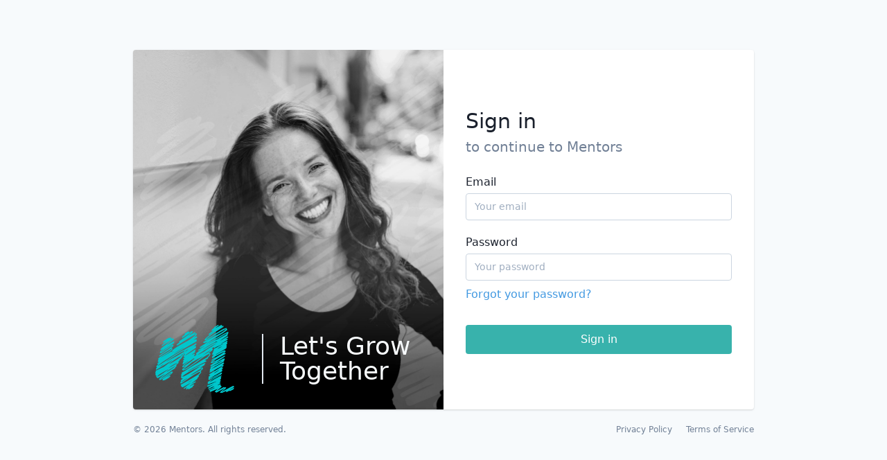

--- FILE ---
content_type: text/html; charset=UTF-8
request_url: https://id.mentors.com/login?SAMLRequest=fVNNj9owEL3zK1DuJCHZXRoLIlHoBxKFCNIeeqm8zmSxlNiuZ9Kl%2F77Oxxa26uKLlfF7z%2B%2BNJ3PkdWXYsqGTOsDPBpBGY7fOdaWQdYcLr7GKaY4SmeI1ICPBjssvWxb5ITNWkxa68v6h3WZxRLAkteppm%2FXC2%2B8%2BbPefNrsfCTzysEjiu7LggpcP76ZJLKIIZuU9iLsQeFJGYQlxT%2F0GFp3OwnOy3qhXQ2xgo5C4IlcPo2gSJpMozsMHFs%2FY%2Fex7T127sFJx6ugnIoMsCGTh16BIW%2FSFroNKP8nBZDYkfS9VIdXT7YCPPQjZ5zzPJtn%2BmPciy5fgK62wqcEewf6SAr4ethcP3JhXJpwWnH1zMr2doO1vwAV6aac5b79Zl9qmb2jMg2vQhWbYznnfrDNdSfG7q7fro7Y1p7cjTv1pV5HFpOygrFFoQMhSQuH9lVlWlX5eWeAEC49sA944eHX5MHJQdAPoekJwpvFK14Zbie27wJkLGoJewl7DV5WbpgOU6c2BE0y0OFfO3PasbdG%2BJwh3d265M68tDU36r3jvOrhhOx29HF%2F%2FTekf&RelayState=https%3A%2F%2Fapp.mentors.com%2Fmy-support-tickets
body_size: 1951
content:
<!DOCTYPE html>
<html lang="en" class="text-gray-900 antialiased">

<head>
    <meta charset="UTF-8">
    <meta name="viewport" content="width=device-width, initial-scale=1, shrink-to-fit=no">
    <meta http-equiv="X-UA-Compatible" content="ie=edge">
        <meta name="csrf-token" content="wLryaT0Sy4YltW2cQVftk1fJU2wZx9AANdJt4hqy">
    <meta name="environment" content="production">
    <title>mentors.</title>
    <link rel="apple-touch-icon" sizes="180x180" href="https://id.mentors.com/img/apple-touch-icon.png?v=E6wAGnleGn">
    <link rel="icon" type="image/png" sizes="32x32" href="https://id.mentors.com/img/favicon-32x32.png?v=E6wAGnleGn">
    <link rel="icon" type="image/png" sizes="16x16" href="https://id.mentors.com/img/favicon-16x16.png?v=E6wAGnleGn">
    <link rel="manifest" href="https://id.mentors.com/img/site.webmanifest?v=E6wAGnleGn">
    <link rel="shortcut icon" href="https://id.mentors.com/img/favicon.ico?v=E6wAGnleGn">
    <link rel="mask-icon" href="https://id.mentors.com/img/safari-pinned-tab.svg?v=E6wAGnleGn" color="#1a202c">
    <meta name="msapplication-TileColor" content="#00b19c">
    <meta name="theme-color" content="#ffffff">
    <link href="https://id.mentors.com/icons/icomoon/styles.css" rel="stylesheet">
    <link rel="stylesheet" href="/css/app.css?id=76c66c624bb529fb10ca">
    <script type="text/javascript">
        window.Algolia = {
            appId: "NKFEIEP2XL",
            searchKey: "38288f0907f9e88a37a546f6c6e2bae4"
        };
    </script>
    
                    
</head>

<body class="bg-gray-100 min-h-screen flex flex-col">
<div id="app" class="flex flex-col justify-center items-center min-h-screen p-5">
        <div class="w-full max-w-md xl:max-w-4xl mx-auto flex bg-white rounded shadow overflow-hidden">
                    <div class="hidden xl:block w-1/2 bg-gray-900 bg-cover bg-center relative"
                style="background-image:url(https://id.mentors.com/img/mentors-login-image-3.webp);">
                                <div class="absolute text-gray-100 py-6 px-8 bottom-0 w-full">
                    <div class="flex justify-between items-center">
                        <div class="w-1/3">
                                                        <img class="" src="https://id.mentors.com/img/icon-mentors.svg" alt="">
                                                    </div>
                        <div class="w-2/3 text-4xl leading-9 border-l-2 ml-10 pl-6">
                                                        Let&#039;s Grow Together
                                                    </div>
                    </div>
                </div>
            </div>
            <div class="w-full xl:w-1/2 px-8 sm:py-5 py-12 xl:py-20">
                <login-form referring_brand="mentors">
    <div id="my_name_lvz2fXIvmc89Onzk_wrap" style="display:none;">
        <input name="my_name_lvz2fXIvmc89Onzk" type="text" value="" id="my_name_lvz2fXIvmc89Onzk">
        <input name="valid_from" type="text" value="eyJpdiI6IlNoR3BRS1Y2MkFJQjlodWFjYzE0R3c9PSIsInZhbHVlIjoieGFrMGI2UmVJZFV6REFublhLK25JQT09IiwibWFjIjoiMzhjYjc5NjY4OWQyMmQ0YzI1MjhhNzdjYmRjZTNiYjJkMTJmOTFkMTYzMGY4MmQxM2QzMmUwNTQyNjM2ZWM5ZiJ9">
    </div>
    <input type="hidden" id="SAMLRequest" name="SAMLRequest" value="fVNNj9owEL3zK1DuJCHZXRoLIlHoBxKFCNIeeqm8zmSxlNiuZ9Kl/77Oxxa26uKLlfF7z++NJ3PkdWXYsqGTOsDPBpBGY7fOdaWQdYcLr7GKaY4SmeI1ICPBjssvWxb5ITNWkxa68v6h3WZxRLAkteppm/XC2+8+bPefNrsfCTzysEjiu7LggpcP76ZJLKIIZuU9iLsQeFJGYQlxT/0GFp3OwnOy3qhXQ2xgo5C4IlcPo2gSJpMozsMHFs/Y/ex7T127sFJx6ugnIoMsCGTh16BIW/[base64]//Tekf" />
<input type="hidden" id="RelayState" name="RelayState" value="https://app.mentors.com/my-support-tickets" />    <template v-slot:error>
            </template>
</login-form>
            </div>
        </div>

        <div
            class="w-full max-w-md xl:max-w-4xl mx-auto flex flex-wrap sm:flex-no-wrap justify-center sm:justify-between overflow-hidden text-gray-600 text-xs py-5">
            <div>© 2026 Mentors. All rights reserved.</div>
            <div class="flex justify-end">
                <a class="hover:text-gray-700" href="https://policies.mentors.com/privacy-policy">Privacy Policy</a>
                <a href="https://policies.mentors.com/terms-of-service" class="ml-5 hover:text-gray-700">Terms of
                    Service</a>
            </div>
        </div>
    </div>
    <script src="/js/app.js?id=164b1c3965cd70be5921"></script>
<script defer src="https://static.cloudflareinsights.com/beacon.min.js/vcd15cbe7772f49c399c6a5babf22c1241717689176015" integrity="sha512-ZpsOmlRQV6y907TI0dKBHq9Md29nnaEIPlkf84rnaERnq6zvWvPUqr2ft8M1aS28oN72PdrCzSjY4U6VaAw1EQ==" data-cf-beacon='{"version":"2024.11.0","token":"3549795c83de47af95849be4e1f8cd0a","r":1,"server_timing":{"name":{"cfCacheStatus":true,"cfEdge":true,"cfExtPri":true,"cfL4":true,"cfOrigin":true,"cfSpeedBrain":true},"location_startswith":null}}' crossorigin="anonymous"></script>
</body>

</html>


--- FILE ---
content_type: image/svg+xml
request_url: https://id.mentors.com/img/icon-mentors.svg
body_size: 14166
content:
<svg fill="none" xmlns="http://www.w3.org/2000/svg" viewBox="0 0 164 141"><path d="M163.166 130.66c-.32-.461-.772-.431-1.273-.19l-6.765 3.301c-.341.171-.712.281-1.072.412 0-.201.05-.261.11-.291 2.866-1.646 5.713-3.312 8.599-4.898.552-.311.772-.672.692-1.114-.06-.311-.401-.552-.652-.792-.09-.091-.3-.091-.37-.191-.472-.622-1.093-.773-1.915-.361-2.235 1.124-4.49 2.228-6.695 3.402-4.53 2.418-9.03 4.887-13.561 7.326-.701.371-1.443.662-2.164.993-.021-.21.01-.281.06-.331 1.683-1.284 3.387-2.549 5.051-3.863 1.233-.984 2.556-1.887 3.368-3.302.531-.934.13-1.917-.892-1.817-.782.081-1.574.422-2.426.663-.03-.031-.17-.111-.22-.231-.271-.562-.652-.743-1.323-.372-.852.472-1.754.843-2.616 1.305-3.087 1.656-6.154 3.342-9.231 4.998-.652.351-1.343.642-2.005.953-.06-.11-.04-.08-.1-.19 1.183-.924 2.375-1.837 3.558-2.76 1.915-1.506 3.959-2.86 5.553-4.737.751-.873.681-1.556-.181-2.047-.12-.071-.31-.131-.34-.241-.211-.683-.752-.924-1.554-.964.19-.241.321-.401.441-.562.381-.532.421-1.505.03-1.555-.571-.06-1.223-.141-1.754.06-1.313.492-2.576 1.154-3.859 1.736-.19.08-.4.101-.601.151-.03-.071-.05-.151-.07-.221.952-.632 1.914-1.255 2.876-1.887 1.043-.682 2.105-1.345 3.127-2.047.522-.361.742-.974.021-1.325a1.18 1.18 0 00-.532-.11c-.731-.01-1.242-.06-1.944.1.702-.15 1.473-1.315 1.954-1.857.722-.822 1.474-1.967.993-2.95-.421-.863-1.404-.994-2.356-.733 0 0 2.275-.883 2.957-2.258.21-.702.21-1.314-.261-1.856 1.424-1.556 1.303-2.118-.681-2.439.671-.422 1.193-.783 1.744-1.104.591-.351.932-.923.581-1.335-.23-.271-1.042-.311-1.443-.11-1.534.773-10.464 5.58-11.967 6.423-3.809 2.137-5.733 3.583-9.562 5.69-.541.301-1.152.462-1.734.682-.02-.08-.05-.16-.07-.23 2.766-1.706 3.658-2.72 6.405-4.446 3.046-1.917 12.418-7.075 15.444-9.043 1.364-.883 2.677-1.886 3.518-3.301.261-.432.281-1.084.171-1.546-.181-.672-.782-.672-1.433-.331-.331.17-.702.26-1.033.452-3.808 2.107-13.941 7.466-17.77 9.544-2.405 1.304-1.543.903-3.969 2.137-.361.181-.772.241-1.163.352-.02-.061-.03-.131-.05-.191.582-.432 1.123-.923 1.744-1.275 3.428-1.947 3.548-2.298 7.026-4.134 3.418-1.797 12.318-7.156 15.776-8.862 1.122-.552 1.433-1.204.962-2.087.591-.502 1.113-.984.662-1.807-.251-.462-.692-.482-1.113-.492-.251-.01-.501-.01-.702-.12.912-.783 1.444-.843 2.266-1.656 1.002-.984 1.002-1.907-.101-2.449-.361-.17-1.513.482-2.024.502.07-.07.11-.13.17-.18.972-.914 2.596-2.279 3.448-3.292.391-.472.551-1.305.481-1.897-.08-.633-.832-.663-1.453-.653-.391.01-1.303.392-1.684.372.932-.703 1.994-1.265 2.886-1.837.421-.27.983-.652 1.083-1.033.18-.673.07-1.395.04-2.088-.01-.13-.231-.311-.371-.311-.14 0-.281-.01-.421-.01-.441-.02-.902-.05-1.263.14-2.726 1.446-10.012 5.7-12.698 7.216-1.594.904-3.138 1.897-4.751 2.74-1.904.994-3.849 1.877-5.783 2.8-.161.07-.351.06-.702.11.221-.22.261-.28.321-.32 3.317-1.968 6.605-4.005 9.972-5.882 3.619-2.027 11.186-6.543 15.435-8.821.572-.311.882-1.104.572-1.606-.231-.371-.131-.512.18-.833.722-.712 1.243-1.525 1.193-2.529-.03-.662-.742-1.555-1.203-1.415-.832.26-1.674.492-2.476.863-2.936 1.375-9.431 5.259-12.347 6.664-.512.24-1.023.472-1.534.712l-.06-.21c2.175-1.436 4.36-2.87 6.525-4.316 1.844-1.224 6.514-4.054 8.298-5.359 1.233-.893 1.744-1.284 2.877-2.298.461-.412.681-.944.291-1.445-.451-.582-1.043-.291-1.604.03-2.345 1.365-6.876 3.733-9.221 5.118-4.45 2.62-8.96 5.088-13.651 7.166-.611.27-1.263.441-1.884.652l-.09-.27c1.644-1.115 3.247-2.29 4.931-3.333a344.962 344.962 0 018.85-5.339c2.636-1.545 8.058-4.506 10.704-6.032a38.829 38.829 0 003.117-1.986c.692-.492.632-1.526-.09-1.616-.641-.08-1.343.05-2.015.1-.25.02-.511.05-.651.06 1.433-1.184.581-.873 1.974-2.107.862-.753 1.033-2.399.472-3.222a1.118 1.118 0 00-.231-.25c-.842-.733-1.924-.513-2.816-.141-2.356 1.003-5.132 2.298-7.397 3.522-2.897 1.566-5.713 3.302-8.569 4.958-.171.1-.381.1-.572.15-.02-.08-.04-.16-.06-.23 1.083-.683 2.145-1.395 3.257-2.027 3.719-2.138 7.447-4.236 11.176-6.363 1.864-1.064 4.169-2.63 5.993-3.754.792-.491 1.383-1.224 1.454-2.197.03-.332.14-.673.24-1.004.14-.452.481-.933.411-1.325-.06-.401-.501-.692-.792-1.044 1.514-1.856 1.063-1.997-.451-2.438.171-.15.311-.341.491-.412.782-.34 1.043-.923 1.424-1.656.671-1.284.571-2.017-.472-2.478.712-.843.401-1.004 1.023-1.817.431-.552.441-1.124.03-1.616-.371-.451-.832-.381-1.383-.09-1.303.693-1.564.974-2.877 1.636-2.696 1.385-5.392 2.76-8.098 4.125-.15.08-.351.02-.682.04.201-.19.251-.251.311-.291 3.468-1.967 6.314-3.663 9.772-5.66 1.945-1.114 2.426-1.566 3.057-1.978.571-.37.762-.973.622-1.525-.131-.522-.622-.803-1.193-.682-.892.18-1.093-.12-1.904.3-.552.282-1.083.553-1.604.824-.1.04-.201.09-.301.13.04-.331 5.633-3.834 5.753-4.014.471-.673.281-1.937-.381-2.027-.491-.06-1.072.21-1.553.451-1.564.783-9.351 5.51-14.974 8.902 1.584-1.265 3.067-2.479 5.021-3.794 3.849-2.599 6.816-4.686 10.705-7.226.28-.18.541-.712.511-1.013-.02-.251-.461-.432-.742-.602-.13-.08-.331-.05-.672-.08.452-.251.752-.402 1.033-.583.932-.582 1.233-.672 1.072-1.876-.03-.191.09-.422.151-.622.19-.633.451-1.255.551-1.887.16-1.124-.682-1.526-1.794-1.034-2.356 1.034-4.49 2.208-6.655 3.382-2.847 1.546-5.703 3.332-8.88 5.018-.922.492-2.316 1.395-3.248 1.867-.972.481-2.245 1.164-3.227 1.646-.922.461-1.844.923-2.756 1.405a52.64 52.64 0 00-1.674.903c-.561.321-1.092.672-1.644 1.013-.872.542-1.744 1.074-2.616 1.616a2150.9 2150.9 0 01-12.077 7.326c-.17.1-.401.11-.601.16 2.365-1.806 4.78-3.421 7.186-5.047 1.122-.763 2.255-1.515 3.378-2.268 1.122-.763 2.255-1.516 3.377-2.278 1.093-.733 2.175-1.496 3.308-2.168.872-.512 1.734-1.054 2.606-1.576.771-.461 1.543-.933 2.305-1.395.13-.08.27-.16.401-.24.03-.02.27-.141.27-.171 3.669-2.288 6.736-4.065 10.374-6.413 2.395-1.536 2.576-1.806 4.911-3.442 1.513-1.054 2.937-2.248 4.37-3.412.371-.302.792-.763.471-1.205-.231-.321-.672-.492-1.022-.722-.171-.201-.151-.562-.131-.924.03-.993-.772-1.525-1.734-1.074-1.323.613-2.796.703-4.149 1.185-1.524.542-3.017 1.455-4.45 2.218-3.227 1.706-6.224 3.743-9.381 5.54-1.043.592-2.075 1.174-3.107 1.776-1.524.893-2.937 1.947-4.36 2.99-.993.723-1.995 1.446-3.037 2.098-3.648 2.288-7.357 4.466-11.065 6.674-.521.31-1.133.502-1.704.742-.06-.1-.11-.19-.17-.29 2.285-1.887 4.52-3.844 6.875-5.66 2.827-2.169 5.723-4.246 8.63-6.313 1.483-1.064 2.966-2.138 4.48-3.172.671-.461 1.363-.873 2.054-1.294.722-.432 1.444-.853 2.145-1.295.311-.19.622-.391.922-.592 3.558-2.409 7.547-4.777 11.116-7.156.711-.471.701-1.565-.101-1.846-.681-.241-1.483-.17-2.225-.11-.511.04-1.002.3-1.513.471.13-.391.301-.642.501-.863.391-.442.471-.913.1-1.375-.411-.522-.932-.411-1.443-.12-1.564.903-3.899 2.027-5.492 2.88-1.614.863-3.238 1.716-4.821 2.63-.231.15-.471.28-.712.4-.08.04-.822.292-.822.332-.03-.2 0-.271.05-.311 1.474-1.104 3.027-2.128 4.541-3.192.451-.32.902-.642 1.363-.953.451-.321.912-.682.711-1.335-.13-.411-.531-.642-.992-.642-.241 0-.511.07-.752.2-.771.442-1.523.924-2.275 1.406-.762.481-1.543.923-2.325 1.385l-2.255 1.324c-.381.221-.742.432-.702 1.014.02.26-.22.602-.431.793-1.333 1.174-2.706 2.298-4.019 3.482-.681.602-1.112 1.365-.932 2.339.11.612.551.853 1.113.592.601-.281 1.182-.602 1.774-.894.38-.19.771-.37 1.162-.551l.09.21c-2.305 1.626-4.64 3.222-6.895 4.908-1.143.843-2.155 1.857-3.207 2.82-.482.441-.301.983.1 1.284.28.211.832.271 1.182.161.542-.17 1.043-.512 1.514-.833 2.355-1.606 4.7-3.241 7.046-4.857.15-.1.371-.12.551-.17.03.07.05.14.08.21-1.082.773-2.165 1.545-3.237 2.328-2.526 1.867-5.042 3.724-7.547 5.61-1.433 1.084-2.897 2.138-4.23 3.342-1.353 1.224-2.836 2.359-3.718 4.035-.551 1.043-.12 1.947 1.022 1.896.812-.04 1.724-.09 2.406-.461 3.217-1.746 6.424-3.533 9.541-5.45 1.544-.953 2.586-1.656 4.12-2.62.761-.47 2.255-1.294 3.036-1.725a751.62 751.62 0 0017.53-10.016c.16-.09.321-.19.481-.281.06-.03.481-.24.481-.281 1.604-.943 3.268-1.766 4.971-2.68 0 .221.031.301 0 .372-.05.12-.1.25-.2.34-1.143 1.065-2.195 2.259-3.458 3.142-2.405 1.686-2.666 1.967-5.192 3.442-3.026 1.767-5.392 2.91-8.489 4.517-.481.25-.982.481-1.473.712-1.173.592-2.365 1.124-3.538 1.726-.772.402-1.534.813-2.295 1.235-.01.01-.02.01-.04.02-1.183.642-2.376 1.274-3.568 1.907-1.193.632-2.386 1.254-3.579 1.886-.23.12-.451.241-.681.362-2.085 1.093-4.21 2.127-6.324 3.181-2.426 1.214-4.851 2.449-7.297 3.633-.511.25-.641.602-.621 1.104.02.502.25.863.731.953.652.13 1.373.392 1.955.221 1.563-.441 3.087-1.064 4.61-1.646.622-.24 1.213-.542 1.814-.813.07.13.04.08.121.211-1.263.853-2.526 1.726-3.799 2.58-2.446 1.635-4.911 3.24-7.347 4.897-1.573 1.064-3.107 2.188-4.65 3.281-.451.322-.792.713-.501 1.295.27.552 1.082.863 1.663.602 1.875-.843 3.729-1.726 5.593-2.589.571-.271 1.133-.552 1.694-.823.04.07.07.13.1.2-.16.141-.311.312-.491.412a6410.426 6410.426 0 01-11.285 6.433c-.532.301-.822 1.034-.512 1.506.361.552.872.411 1.373.16a172.942 172.942 0 013.368-1.656c.11-.05.24-.05.37-.05h.181c.05.08.11.16.16.25-.1.021-.22.021-.3.071-1.493 1.054-3.007 2.068-4.45 3.171-1.564 1.215-3.107 2.46-4.56 3.804-.451.422-.802 1.194-.802 1.797.01.602.751.752 1.363.722.02 0 .05.08.08.13-1.423 1.185-2.856 2.359-4.35 3.603.11-1.294-.922-1.124-1.794-1.334.852-.612 1.634-1.084 2.285-1.696.331-.301.612-.883.572-1.295-.07-.602-.642-.743-1.263-.743-1.504.02-2.676.883-3.96 1.476-.39.18-.791.34-1.192.501-.04-.09-.07-.17-.11-.26.962-.673 1.934-1.345 2.896-2.028 1.303-.923 2.586-1.866 3.9-2.76.44-.3.59-.642.48-1.114-.13-.511-.55-.552-.982-.542-.14 0-.29-.03-.491-.05.581-.682 1.153-1.284 1.634-1.947.39-.542.37-1.666-.07-1.866-.371-.17-1.003-.231-1.313-.03-2.466 1.555-4.851 3.231-7.327 4.767-3.789 2.358-7.617 4.646-11.436 6.944-.31.191-.681.261-1.152.432.11-.22.11-.281.15-.311 2.054-1.556 4.08-3.172 6.194-4.657 3.428-2.408 6.925-4.707 10.383-7.085 1.774-1.224 3.498-2.51 5.252-3.754.511-.36.552-.863.401-1.374-.06-.231-.32-.422-.39-.502.27-.462.69-.873.64-1.194-.06-.352-.54-.844-.871-.884-.511-.06-1.083.181-1.604.362-.591.21-1.163.491-1.744.742.23-.421.541-.662.842-.923 1.103-.953 2.265-1.857 3.278-2.9.42-.442.671-1.175.741-1.797.09-.793-.982-1.094-1.834-.552-1.774 1.114-3.498 2.319-5.342 3.322-2.315 1.255-4.74 2.298-7.066 3.513-3.127 1.626-6.214 3.322-9.311 5.018-.682.37-1.243.963-1.944 1.284-1.314.612-2.767.954-4.03 1.666-4.96 2.79-9.902 5.63-14.783 8.57-3.187 1.918-6.254 4.035-9.381 6.072-4.02 2.61-8.038 5.199-12.047 7.818-4.07 2.65-8.139 5.31-12.208 7.959-.612.401-1.273.722-1.914 1.084-.05-.07-.1-.15-.14-.221.901-.783 1.773-1.626 2.725-2.338 3.148-2.339 6.264-4.737 9.522-6.925 4.86-3.262 9.812-6.383 14.743-9.534a584.197 584.197 0 0110.414-6.514c3.608-2.197 7.246-4.335 10.884-6.493 3.438-2.047 6.866-4.094 10.314-6.112 3.859-2.258 7.747-4.465 11.626-6.694l9.351-5.359c.612-.35.992-.782.762-1.565-.05-.19.12-.432.19-.663.16-.552.672-.983.281-1.696-.31-.562-.722-.542-1.163-.521-.11.01-.22.01-.33.01-1.383-.05-2.747.01-4.03.622-.36.17-.771.21-1.152.31-.04-.07-.07-.13-.11-.2.07-.03.14-.05.21-.08 1.734-1.044 3.488-2.058 5.182-3.151.691-.452 1.393-.994 1.834-1.666.22-.331-.15-1.044-.24-1.586-.13-.793-.752-1.144-1.474-.773-.872.452-1.724.954-2.596 1.405-.36.18-.762.291-1.142.432-.03-.07-.05-.13-.08-.2.19-.152.39-.302.57-.463 1.665-1.475 3.368-2.91 4.28-5.038.532-1.234-.19-2.318-1.533-2.268-1.273.05-2.335.643-3.428 1.195-.37.18-.761.3-1.142.461-.02-.07-.05-.13-.07-.2.942-.673 1.894-1.335 2.836-2.008.461-.33.912-.802.541-1.354-.32-.472-.802-.763-1.513-.301-1.534.983-3.147 1.826-4.721 2.76-2.305 1.374-4.6 2.77-6.906 4.144-.16.09-.38.09-.57.13 1.733-1.595 3.547-2.98 5.301-4.455 1.012-.853 1.934-1.817 2.847-2.78.46-.492.55-1.134.15-1.726-.34-.512-1.263-.693-1.914-.392-1.574.743-3.138 1.516-4.711 2.278-.501.241-.992.502-1.483.753.02-.331.15-.512.27-.702.431-.693.16-1.947-.511-1.998-.491-.03-1.062.281-1.523.552a281.77 281.77 0 00-6.706 4.005c-.27.16-.55.622-.5.883.04.27.46.502.751.712.1.07.27.05.621.1-1.333.994-2.535 1.827-3.658 2.76-1.042.874-2.055 1.807-2.947 2.83-.26.302-.22 1.085-.02 1.486.23.462.792.452 1.283.11a120.696 120.696 0 013.538-2.368c3.94-2.55 7.888-5.098 11.847-7.627.531-.342 1.123-.572 1.684-.843.04.06.08.13.11.19-.08.08-.14.191-.22.261-1.273 1.034-2.506 2.108-3.819 3.081a690.346 690.346 0 01-10.434 7.587c-3.177 2.258-6.394 4.446-9.601 6.664-.752.522-.742 1.255.07 1.696.22.12.501.16.862.271-1.193.863-2.325 1.616-3.388 2.459a38.645 38.645 0 00-2.866 2.56c-.441.43-.481 1.053-.06 1.545.42.491.952.34 1.463.06 1.082-.602 2.215-1.124 3.267-1.786 6.114-3.874 12.178-7.828 18.322-11.652 4.6-2.86 9.28-5.59 13.941-8.34.762-.452 1.624-.743 2.586-1.164-.07.371-.05.592-.15.692-.882.954-1.694 1.997-2.696 2.82a200.276 200.276 0 01-7.648 5.972c-1.724 1.284-3.508 2.519-5.372 3.583-4.54 2.579-9.16 5.017-13.71 7.587a268.113 268.113 0 00-10.054 5.991 98.572 98.572 0 00-6.865 4.777c-1.193.903-2.406 1.937-2.406 3.683 0 .11-.08.271-.17.311-.571.261-.902 1.104-1.754.703-.15-.07-.43.09-.621.19-1.103.623-2.185 1.275-3.278 1.897a8175.665 8175.665 0 01-15.856 9.143c-.29.17-.621.271-.932.401-.03-.07-.06-.13-.09-.2.12-.08.24-.16.37-.251.121-.08.241-.16.372-.251.02-.01.04-.03.06-.04.42-.281.832-.562 1.263-.833 3.127-1.927 6.294-3.804 9.391-5.77 2.906-1.847 5.783-3.734 8.59-5.731 1.242-.883 2.455-1.887 3.106-3.362.471-1.064.04-2.58-1.493-2.52-.34.01-.681 0-1.142 0 .761-.692 1.403-1.224 1.984-1.816.882-.913 1.814-1.796 2.516-2.84.3-.452.27-1.315.05-1.857-.12-.3-.922-.431-1.424-.451-1.202-.06-2.215.572-3.167 1.194a495.558 495.558 0 00-9.42 6.283c-3.008 2.067-5.964 4.205-8.971 6.272-.702.492-1.484.863-2.235 1.295-.05-.08-.1-.15-.15-.221.771-.693 1.473-1.465 2.315-2.058a450.382 450.382 0 018.91-6.091c4.63-3.081 9.31-6.082 13.931-9.183 1.053-.703 2.255-1.465 1.965-3.111-.02-.09.01-.231.07-.291.42-.432.04-.793-.22-.974-.271-.19-.792-.32-1.033-.19-3.949 2.177-7.878 4.405-11.807 6.623-.36.201-.741.361-1.112.542-.05-.09-.11-.19-.17-.28.08-.02.16-.02.22-.071 2.546-1.907 3.668-2.9 6.204-4.817 1.654-1.255 2.225-1.917 3.839-3.222.962-.783 1.864-1.636 2.766-2.489.511-.481.782-1.104.22-1.666-1.543-1.565-4.28-.21-5.853.613-.04-.07-.08-.13-.13-.201.37-.502.832-.964 1.082-1.526.18-.401.23-1.013.05-1.375-.17-.35-.721-.491-1.192-.18-.582.371-1.193.682-1.754 1.074-.32.22-.471.371-.672-.12-.21-.513-.641-.723-1.182-.442-.722.371-1.454.722-2.145 1.134a92.189 92.189 0 00-4.731 2.98c-.631.422-2.746 1.917-3.508 2.54-.581.471-1.042.853-1.523 1.425-.632.762-.521 1.736.19 1.846.601.09 1.303.11 1.844-.12 1.263-.562 2.456-1.295 3.679-1.957.641-.352 1.292-.723 1.934-1.074.04.06.08.13.12.19-.521.422-1.042.844-1.563 1.255-1.945 1.545-3.89 3.081-5.824 4.627-1.142.913-2.335 1.786-3.407 2.78-.25.24-.14.873-.2 1.324.4.05.811.16 1.212.12.24-.02.471-.27.692-.43 3.427-2.39 6.815-4.818 10.283-7.136 3.277-2.188 4.12-2.76 7.467-4.848.591-.371 1.283-.562 1.934-.833.04.08.07.15.1.221-.28.241-.57.482-.852.723-2.645 2.258-3.467 3-5.983 5.018-2.907 2.328-5.332 4.014-8.309 6.252-1.533 1.154-3.127 2.248-4.57 3.502-1.614 1.385-3.588 2.46-4.35 4.697-.18.522-.15.913.19 1.144.301.201.842.311 1.163.17 1.012-.44 1.964-1.023 2.947-1.545.15-.08.33-.12.5-.18l.091.18c-.752.572-1.523 1.124-2.265 1.716-1.483 1.185-3.077 2.249-3.939 4.055-.32.683-.21 1.315.23 1.806.412.472 1.083.603 1.664.352 1.103-.472 2.235-.934 3.218-1.596 3.457-2.338 6.855-4.767 10.293-7.136a622.577 622.577 0 018.208-5.59c.502-.33 1.103-.521 1.664-.772.03.07.07.14.1.21-.15.161-.29.332-.45.482-2.536 2.49-5.363 4.607-8.23 6.674-2.425 1.746-4.81 3.533-7.256 5.249-3.518 2.469-7.066 4.887-10.574 7.376-.25.18-.3.783-.27 1.184.01.151.511.372.792.372.3 0 .621-.17.882-.341.57-.372 1.112-.803 1.673-1.195 3.168-2.188 6.295-4.436 9.532-6.513 3.338-2.138 6.775-4.115 10.203-6.112.692-.401 1.524-.542 2.285-.813.07.13.14.261.21.382-1.282 1.063-2.485 2.248-3.868 3.171-2.977 2.007-6.044 3.884-9.08 5.81-3.398 2.169-6.826 4.286-10.164 6.534a24.033 24.033 0 00-2.545 1.977c-.13.12-.271.241-.401.361-.3.281-.592.562-.882.864-.07.07-.14.14-.2.22-.02.02-.04.05-.06.07-.04.05-.081.1-.121.141l-.06.09c-.03.04-.06.09-.09.13l-.06.091c-.02.04-.05.08-.07.12-.02.03-.03.06-.05.09-.02.041-.04.081-.051.121-.03.06-.05.12-.07.181l-.03.09-.03.12c0 .02-.01.05-.01.071a.49.49 0 00-.01.12v.231c.02.221.08.432.19.642l.09.151.01.01c.15.22.341.432.592.632-.983.803-1.684 1.696-1.544 3.111.11 1.094.23 1.375 1.373 1.375.401.01.802 0 1.424 0-.271.191-.341.251-.411.291-1.033.603-2.055 1.205-3.087 1.777-.562.31-.642.833-.431 1.274.16.332.611.592.992.723.34.12.752.02 1.132.03.05.16.04.14.09.301-.18.11-.38.2-.52.341-1.193 1.215-2.586 2.248-3.418 3.804-.662 1.244-.23 2.158 1.112 2.248.04 0 .08.06.16.13-.23.251-.46.482-.65.743-.542.723-1.113 1.425-1.594 2.188-.371.592-.371 1.314.17 1.776.471.392 1.072.261 1.634-.11 1.072-.703 2.215-1.325 3.317-1.987 4.4-2.66 8.8-5.32 13.2-7.969 4.76-2.88 9.521-5.76 14.292-8.63.16-.09.381-.07.582-.1-.622.712-1.293 1.223-1.965 1.735-3.668 2.78-7.336 5.58-11.015 8.35-1.553 1.174-3.027 2.54-4.74 3.412-5.032 2.57-10.153 4.938-15.245 7.367-1.092.521-1.423 1.344-.712 2.047.492.492.321.572-.21.813-.35.16-.682.622-.792 1.013-.14.532.12.994.722 1.185.2.06.37.24.611.401-.14.11-.24.181-.33.271-1.003 1.034-1.003 1.074-.361 2.419.06.12.04.291.02.421-.19 1.214.1 1.636 1.333 1.867.52.1.641.211.32.753-.42.722-.721 1.615-.02 2.298.451.441 1.153.632 1.694.903.11.381.12.973.421 1.234.22.201.892.131 1.223-.06 4.48-2.609 8.93-5.269 13.39-7.908.14-.08.331-.06.582-.11-.09.18-.1.24-.13.27-2.246 1.697-4.521 3.342-6.716 5.099-1.543 1.234-3.197 2.378-4.33 4.054-.33.482-.721.954-.4 1.606.33.662.861 1.084 1.603.933.892-.19 1.834-.381 2.626-.813 4.32-2.318 8.118-5.389 12.067-8.259 2.626-1.907 5.282-3.754 7.938-5.61.31-.221.702-.311 1.063-.462.04.08.08.15.11.231-.882.743-1.724 1.546-2.656 2.208-4.17 2.92-8.39 5.77-12.539 8.721-1.182.843-2.515 1.616-3.147 3.031-.2.451-.27 1.084-.1 1.515.1.261.762.382 1.183.422.36.03.731-.181 1.102-.251.642-.121 1.293-.211 1.935-.331.35-.061.741-.081 1.032-.251 2.506-1.465 5.021-2.931 7.487-4.456.671-.422 1.213-1.074 1.814-1.606.4-.351.842-.642 1.203-1.024.541-.572.651-1.475.27-1.896-.581-.623-1.162-.331-1.744.03-1.022.662-2.034 1.325-3.066 1.987-.191.12-.412.181-.622.271-.03-.231.01-.301.06-.341 2.486-1.787 5.002-3.543 7.457-5.38 1.183-.893 2.335-1.826 2.947-3.291.28-.673.07-1.094-.28-1.536-.412-.532-1.043-.682-1.615-.451-1.002.401-2.034.823-2.916 1.435-4.52 3.151-8.98 6.403-13.5 9.554-2.105 1.475-4.3 2.83-6.465 4.235-.14.09-.351.1-.522.14.04-.271.13-.421.261-.521 1.754-1.436 3.468-2.931 5.292-4.286 3.748-2.78 7.527-5.54 11.356-8.22 4.27-2.99 8.61-5.89 12.909-8.84.31-.211.772-.633.722-.884-.17-.963.5-1.355 1.052-1.867.33-.31.681-.602.932-.973.33-.472.652-.983.822-1.525.25-.823-.431-1.265-.862-1.666 1.393-1.165 2.806-2.228 4.09-3.443 1.022-.973 1.493-2.167.26-3.643.47-.26.932-.512 1.393-.772 1.453-.833 1.493-1.195.852-2.389.22-.15.46-.301.681-.472.812-.682 1.664-1.334 2.396-2.087.681-.692 1.253-1.505 1.844-2.288.36-.482.682-1.014 1.012-1.526.27-.421.481-.873.782-1.254.571-.733 1.263-1.375 1.754-2.148.461-.742.722-1.606 1.123-2.519.691 1.024 1.563.231 2.475.22-.13.192-.16.252-.21.302-.912.933-1.854 1.847-2.726 2.82-.481.532-.552 1.244-.11 1.807.51.642 1.242.501 1.944.28.31-.1.631-.15.952-.22l.09.2c-.22.161-.45.322-.671.482-.953.703-1.955 1.345-2.817 2.148-.28.26-.4 1.034-.22 1.385.24.492.832.712 1.483.401.471-.22 1.002-.31 1.503-.461-.831.943-1.713 1.716-2.575 2.529-.291.27-.552.602-.742.953-.411.723-.02 1.275 1.173 1.666-.762.943-2.226 1.606-1.384 3.171-.34.492-.791.944-.992 1.486-.15.431-.12 1.043.08 1.455.11.24.702.351 1.083.361.26.01.551-.22.802-.391 3.167-2.098 6.324-4.195 9.491-6.293.17-.11.391-.17.672-.28-.06.21-.05.28-.08.31-2.957 2.258-5.974 4.446-8.85 6.795-1.313 1.063-2.426 2.398-3.478 3.743-.301.381-.251 1.305 0 1.796.3.582 1.082.853 1.774.582 1.273-.511 2.505-1.123 3.758-1.686.36-.16.722-.31 1.082-.471.03.22 0 .28-.05.32-2.235 1.817-4.48 3.624-6.695 5.47-.37.301-.962.683-.651 1.245.28.492.782.903 1.273 1.214 1.052.663 2.235.261 3.167-.13 2.265-.964 4.53-2.028 6.605-3.352a272.91 272.91 0 0012.107-8.21c5.433-3.883 10.765-7.908 16.157-11.862 4.079-2.99 8.148-6.011 12.608-8.44 1.203-.652 2.466-1.174 3.729-1.706.25-.1.751-.09.872.07.17.22.21.672.1.954-.191.511-.511.983-.812 1.445-1.383 2.137-3.428 3.623-5.282 5.289-.17.15-.381.27-.591.36-3.839 1.737-7.377 3.995-10.915 6.263-2.836 1.817-5.643 3.693-8.52 5.45-3.497 2.127-7.095 4.104-10.583 6.252-4.6 2.83-9.12 5.8-13.721 8.63-1.995 1.235-4.11 2.289-6.174 3.393-.682.371-1.053 1.014-.652 1.546.311.421.261.652-.04.983-.15.171-.26.381-.38.572-.672 1.014-1.284 2.017-.492 3.252.06.09 0 .271-.02.401-.15 1.234-.37 2.469-.43 3.713-.07 1.446.72 2.168 2.164 2.178h1.644c-1.273 1.064-2.546 1.977-3.839 2.86-.822.562-.832 1.446 0 1.937.17.101.3.251.451.372-.42.511-.892.943-1.182 1.465a7.748 7.748 0 00-.742 1.907c-.17.692.03 1.515.671 1.736.502.17 1.293-.05 1.774-.372a435.272 435.272 0 008.82-5.971c3.037-2.097 5.994-4.295 9.06-6.353 4.782-3.201 9.532-6.453 14.644-9.132 1.754-.923 3.518-1.837 5.492-2.198.22-.04.512.07.692.22.09.081.08.412-.01.563-.31.542-.621 1.104-1.022 1.585-2.296 2.69-5.242 4.527-8.249 6.303-5.362 3.161-10.674 6.423-16.056 9.564-3.518 2.047-7.106 3.964-10.675 5.931-1.322.733-2.666 1.445-3.989 2.198-.47.261-.781.743-.37 1.194.42.462.962.783.53 1.516-.01.02.101.11.131.18.26.492.411 1.094.792 1.466.521.522 1.193.893 1.834 1.274.14.091.431.04.611-.04.702-.291 1.424-.562 2.075-.943 4.57-2.63 9.13-5.279 13.701-7.919.17-.1.361-.14.541-.21.02.19-.01.261-.06.301-1.633 1.234-3.267 2.469-4.91 3.693-1.915 1.425-3.83 2.83-5.744 4.245a233.682 233.682 0 00-3.087 2.318c-.501.382-.511.964-.2 1.395.27.382.701.432 1.223.111 1.543-.964 3.137-1.837 4.72-2.73.15-.08.33-.11.541-.171-.621.884-1.293 1.626-1.693 2.499-.21.472-.13 1.255.14 1.717.31.521.962.311 1.453 0 .17-.111.33-.231.501-.342.772-.491 1.554-.983 2.406-1.525v.702c.02.894.751 1.395 1.533.934 2.506-1.456 4.981-2.981 7.477-4.466.461-.271.692-.713.471-1.114-.44-.773.21-.903.572-1.215.681-.562 1.423-1.043 2.054-1.655.511-.502.19-1.406-.501-1.506-.471-.07-1.042-.06-1.443.141-2.125 1.104-4.2 2.278-6.305 3.422-.19.1-.4.16-.61.231-.031-.061-.061-.121-.091-.191.29-.261.561-.552.882-.763 2.876-1.957 5.753-3.904 8.64-5.841.801-.531 1.643-1.003 2.445-1.535.521-.341.561-.933.29-1.375-.21-.331-.61-.562-1.192-.221-2.255 1.355-4.57 2.62-6.866 3.914-.19.111-.4.201-.611.301-.04-.07-.08-.13-.12-.2.551-.422 1.092-.853 1.633-1.275 1.594-1.214 3.198-2.389 4.771-3.633 1.935-1.535 3.839-3.121 5.763-4.677.431-.351.552-.752.471-1.284-.03-.211.11-.512.26-.683.582-.632 1.254-1.184 1.805-1.846.551-.653 1.042-1.395.471-2.288-.18-.281-.451-.502-.712-.783.261-.141.572-.271.832-.452.481-.351 1.193-.652 1.353-1.134.2-.592.592-.903.933-1.315.62-.732 1.282-1.445 1.824-2.228.721-1.043.862-2.187.23-3.342-.18-.33-.701-.752-.621-.903.18-.34.631-.542.972-.803.04-.03.11-.02.15-.05 1.444-1.184 3.057-2.198 3.729-4.094.33-.944-.401-2.118-1.393-2.198-1.434-.12-2.646.542-3.89 1.084-.21.09-.46.12-.69.17.971-.843 1.974-1.525 2.976-2.198 2.055-1.374 4.13-2.73 6.154-4.144.27-.191.501-.934.361-1.104-.501-.602.02-.743.32-1.004.281-.24.632-.431.862-.723.361-.461.06-1.164-.511-1.224-.351-.03-.752-.02-1.072.12-1.734.773-3.438 1.586-5.152 2.39-3.648 1.715-7.356 3.331-10.945 5.158-5.733 2.94-11.395 6.021-17.098 9.032-.281.15-.592.24-.882.361-.03-.06-.06-.12-.09-.19.53-.372 1.042-.773 1.603-1.105 2.606-1.545 5.202-3.12 7.858-4.586 4.35-2.388 8.72-4.777 13.15-7.035 4.94-2.52 9.962-4.888 14.943-7.316.702-.341.912-1.184.321-1.676a3.676 3.676 0 00-1.664-.773c-.571-.11-1.182.07-1.914.14.331-.22.551-.39.792-.521 1.824-1.034 3.648-2.058 5.472-3.091 1.183-.673 1.233-.813.742-2.158.481-.452 1.002-.893 1.463-1.385 1.333-1.405 2.726-2.76 3.308-4.717.661-2.228-.481-3.613-2.747-3.231-.25.04-.511 0-.962 0 1.353-.904 2.516-1.656 3.669-2.45 1.623-1.123 3.267-2.227 4.49-3.803 1.162-1.505 1.042-2.228.23-2.96-.28-.261-.952-.382-1.333-.613.642-.411 1.383-.762 2.045-1.174.311-.19 1.333-.742 2.656-1.445-.14.351-.201.753-.12 1.024.07.26.852.27 1.333.361.13.02.31-.06.451-.13 4.249-2.048 10.974-5.41 15.224-7.457.391-.18.802-.321 1.203-.482.02.06.04.13.06.201-.05.05-.09.12-.15.16-2.075 1.094-4.12 2.188-6.184 3.292a811.88 811.88 0 00-10.454 5.73c-1.503.844-2.135 2.269-2.486 3.764-.08.342.061.823.291 1.064.371.392-.251.723-.772 1.004-.601.31-1.122.772-.912 1.495.08.281.341.482.391.552-.541 1.305-1.714 2.158-1.704 3.513 0 .501-.01 1.003-.01 1.505 0 1.054 2.125.351 3.207-.12.181-.08.371-.09.562-.131-.642.712-1.303 1.335-2.035 1.847-1.624 1.114-1.834 2.82-2.425 4.365-.03.07 0 .15.01.231.15.723.962.984 1.673.552.692-.412 1.915-1.084 2.616-1.485 3.288-1.857 6.555-3.764 9.883-5.53 3.147-1.666 8.258-4.245 11.456-5.83.13-.061.31 0 .461.01l.06.21c-2.265 1.485-3.588 2.428-5.883 3.854-2.717 1.686-8.289 4.937-11.035 6.573-2.266 1.355-4.541 2.68-6.776 4.085a30.939 30.939 0 00-3.307 2.408c-.541.442-.331 1.205.32 1.245.401.02.882-.08 1.263-.291 1.654-.893 3.288-1.847 4.932-2.78.15-.09.34-.11.511-.17-1.373 1.103-2.837 1.986-4.21 3a36.47 36.47 0 00-3.568 3c-.742.713-.712 2.048-.01 2.188.762.15 1.664.271 2.416 0 1.864-.662 3.688-1.545 5.512-2.358.732-.321 1.453-.693 2.275-1.084-.07.22-.07.291-.1.311-1.975 1.305-3.959 2.6-5.924 3.924-2.044 1.385-2.656 1.837-4.65 3.302-.621.452-1.193 1.054-.832 1.917.12.3-.23.863.371.883.391.01.852-.01 1.203-.19 3.367-1.707 5.302-2.49 8.659-4.226 3.669-1.896 7.337-3.813 11.005-5.72.642-.331 1.303-.632 2.095-1.014-.12.231-.13.301-.16.321-2.035 1.285-4 2.72-6.104 3.824-4.891 2.57-9.863 4.958-14.784 7.467-1.343.682-.421.361-1.704 1.164-.771.482-1.032 1.385-.27 2.057.12.1.23.21.351.321-.071.13-.101.251-.181.311-.882.733-1.664 1.506-1.674 2.7 0 .14-.21.301-.31.462-.662 1.044-.331 1.726.822 1.726.12 0 .23.01.41.02-.761.753-.872.933-1.513 1.636-.521.562-.481 1.756.06 1.846.511.09 1.143.12 1.614-.11 1.854-.913.862-.26 2.666-1.285 3.728-2.137 7.417-4.345 11.155-6.453 1.854-1.043 8.8-4.827 10.704-5.78.05.08.111.16.161.24-.201.221-.361.492-.602.663-1.583 1.134-8.148 5.229-9.792 6.252-3.137 1.947-6.324 3.794-9.501 5.66-3.228 1.897-3.157 2.128-6.385 4.005-1.032.602-1.333 1.164-.932 1.876.331.583 1.012.763 1.774.532.311-.09.642-.11 1.032-.17-1.363 1.084-2.605 2.027-3.788 3.031-.531.451-.521 1.033-.311 1.615.171.452.05 1.074.301 1.446.471.692-.271.973-.531 1.374-.602.934-.491 2.148.441 2.409.501.141 1.212 0 1.754-.251 2.134-.953.972-.291 3.047-1.385a2117.874 2117.874 0 0017.659-9.474c.151-.08.331-.09.702-.18-.25.251-.321.361-.421.421-1.122.753-10.273 5.731-11.416 6.443-3.798 2.339-5.743 3.944-9.521 6.323-1.353.853-2.807 1.636-3.779 3.011-.23.321-.321.722-.21 1.053.17.532.711.693 1.132.944-1.042.632-1.433 1.114-1.263 1.575.151.402.722.823 1.173.703 3.969-1.104 18.161-6.483 17.109-5.62-4.019 1.656-14.072 6.092-18.061 7.838-.852.371-1.183.833-1.253 1.696-.07.923 1.002 1.626 1.874 1.224 2.175-.993 8.249-3.101 10.424-4.114.18-.091.381-.121.571-.181-1.343.993-5.392 2.679-6.755 3.563-1.213.782-2.496 1.505-3.368 2.739-.421.592-.621 1.175-.23 1.757.451.652 1.092.2 1.593-.061 1.604-.823 9.251-3.954 10.835-4.817.17-.09.371-.14.551-.211-1.022.914-2.145 1.616-3.167 2.439-.902.723-7.798 3.814-8.64 4.627-.491.481-.27.813.051 1.214.461.562.952.141 1.373-.08a107.735 107.735 0 018.609-4.035c.511-.21 1.323-.471 1.804-.652.201-.06 1.143-.422 1.173-.341-2.245 1.395-7.878 3.773-10.123 5.168-1.373.853-1.383.853-.922 2.238.01.02-.01.05 0 .07.291 1.084 1.112 1.506 2.205 1.014 2.105-.943 10.263-4.185 12.348-5.168.501-.231.992-.472 1.493-.703l.09.211c-.07.06-.15.11-.23.17-1.644 1.436-3.318 2.841-4.901 4.336-.311.291-.421.933-.411 1.375.02.652.631.632 1.162.602.401-.02.702.01.882.422.221.501.622.752 1.293.361.522-.301 1.113-.482 1.644-.763 4.16-2.238 8.319-4.496 12.478-6.724.702-.371 1.444-.652 2.376-1.074-.201.281-.221.362-.281.402-1.804 1.385-3.628 2.75-5.402 4.175a31.3 31.3 0 00-3.187 2.92c-.341.361-.532 1.114-.411 1.525.09.292.802.412 1.273.452.28.03.571-.05.872-.12.521-.131 1.052-.271 1.513.15.06.06.311-.01.441-.08 2.045-.974 4.079-1.947 6.114-2.921.992-.471 1.974-.953 2.957-1.435-.131.412-.462.673-.522.964-.09.441-.11.963.06 1.325.181.391.612.441 1.163.16 1.684-.863 3.398-1.636 5.102-2.469.401-.2.681-.341.942.121.25.451.731.461 1.263.19 2.215-1.114 4.189-2.037 6.394-3.191.311-.161.471-.682.662-1.044.13-.241.13-.552.3-.752.191-.231.371-.442.421-.673l.01-.06c.131-.13.09-.281-.02-.452zM124.208 12.398c.06.09.11.18.17.271l-2.154 1.485c-.061-.11-.111-.22-.171-.32.712-.483 1.433-.964 2.155-1.436zM64.072 52.933c1.213-.552 2.375-1.245 3.558-1.857.16-.08.36-.08.541-.11.03.07.06.13.09.19-1.864 1.335-3.728 2.66-5.592 3.995-.07-.07-.14-.13-.21-.201.42-.763.67-1.596 1.613-2.017zm-4.36-5.901a25799.29 25799.29 0 01-20.286 12.123C40.53 57.439 58.4 46.841 59.712 47.032zm-21.619 8.44c-.852.471-1.553.863-2.255 1.254l-.12-.27c.671-.442 1.152-1.265 2.375-.984zm-23.182 28c-1.353.833-2.516 1.375-3.839 2.127-.14.08-.35.06-.521.09-.34.593-.912.784-1.483.974-.05-.08-.09-.17-.14-.25.53-.252 1.052-.513 1.583-.763.661-.492 1.303-1.034 2.004-1.466 1.203-.742 2.436-1.425 3.669-2.127.18-.1.39-.15.581-.221.03.07.07.14.1.21-.541.402-1.383 1.075-1.954 1.426zm1.102 16.479c-3.758 2.589-7.487 5.218-11.736 6.965-.08-.101-.17-.201-.25-.302.34-.391.66-.802 1.021-1.154 2.165-2.127 4.751-3.683 7.327-5.238 3.538-2.128 7.156-4.135 10.744-6.182 1.183-.673 2.366-1.345 3.558-1.998.14-.07.331-.04.592.13-3.749 2.6-7.497 5.19-11.256 7.779zm7.788-2.97c1.253-1.697 16.728-11.683 17.81-11.492-1.764 2.067-16.357 11.491-17.81 11.491zm3.538-7.518c3.558-3.402 16.377-10.929 18.11-10.608-5.792 4.225-11.996 7.357-18.11 10.608zm1.423-8.64c-.02 0-.04 0-.06-.01 1.193-.924 2.315-1.807 3.448-2.66 1.924-1.435 3.849-2.88 5.793-4.285 3.979-2.9 7.978-5.781 12.398-7.989.882-.442 1.864-.692 2.826-.963.24-.07.542.08.993.17-3.097 3.141-23.413 15.736-25.398 15.736zM55.894 63.4c-.1.12-.351.19-.552.19-.06 0-.11-.01-.15-.01-.611-.13-1.213-.34-1.814-.511-.06-.06-.11-.12-.16-.18 1.363-.683 2.726-1.366 4.099-2.048.08.1.16.19.24.291-.561.753-1.082 1.535-1.663 2.268zm3.297-3.362c-.16-.752-.441-1.335-1.343-1.395.571-.421 1.153-.833 1.754-1.274.1.481.2.893.31 1.435-.17.29-.42.712-.721 1.234zm-2.676-2.78c-3.759 2.329-7.547 4.627-11.386 6.815-3.568 2.027-7.216 3.904-10.824 5.86-3.358 1.827-6.695 3.674-10.043 5.51-.33.18-.702.311-1.042.462l-.09-.18c1.342-.884 2.686-1.777 4.039-2.66 2.906-1.897 5.783-3.824 8.72-5.68 3.557-2.259 7.125-4.517 10.744-6.685 3.147-1.886 6.344-3.683 9.561-5.459 1.123-.622 2.345-1.084 3.538-1.566.24-.09.592.1.892.161.04.11.08.23.11.341-1.413 1.034-2.746 2.168-4.22 3.081zm10.784 62.453c3.027-2.047 6.144-3.934 9.371-5.61-2.826 2.409-6.103 4.015-9.37 5.61zm-12.478-1.104c-.07-.11-.14-.21-.22-.321 3.207-3.382 7.316-5.429 11.235-7.758.06.081.12.171.17.261-3.718 2.61-7.446 5.219-11.185 7.818zm41.504-28.491c.17-.08.4-.01.822-.01-.31.401-.471.742-.742.953-1.503 1.164-2.957 2.459-4.58 3.422-3.658 2.168-7.397 4.195-11.125 6.242-2.055 1.124-4.17 2.158-6.255 3.212-.15.07-.34.04-.51.06-.05-.11-.1-.211-.161-.321 5.803-3.683 11.586-7.396 17.43-11.02 1.613-1.003 3.397-1.715 5.121-2.538zm-24.666 6.192c3.227-1.847 6.525-3.563 9.832-5.27 3.278-1.695 6.595-3.3 9.903-4.937.42-.2.882-.32 1.323-.481.03.06.07.13.1.19-.481.361-.952.753-1.453 1.094a1457.152 1457.152 0 01-9.592 6.433c-4.981 3.322-9.993 6.614-15.275 9.434-2.365 1.254-4.74 2.499-7.156 3.633-.922.431-1.984.562-2.986.833-.03-.091-.06-.191-.09-.281 1.533-1.807 3.377-3.272 5.352-4.526 3.297-2.108 6.634-4.165 10.042-6.122zM111.92 38.03c1.153-.713 2.316-1.416 3.468-2.118l3.468-2.118c1.133-.692 2.255-1.415 3.418-2.077.932-.532 1.894-1.014 2.846-1.505.932-.482 1.874-.954 2.806-1.425a239.199 239.199 0 005.262-2.7c.301-.16.602-.311.892-.492 3.448-1.977 5.924-3.543 9.372-5.51 1.854-1.063 3.718-2.107 5.723-3.05-.101.18-.171.381-.301.532-1.103 1.344-2.426 2.338-3.959 3.15-5.252 2.78-9.492 5.29-14.723 8.11-.732.391-1.494.722-2.255 1.063-.963.432-1.935.854-2.897 1.285-.591.261-1.173.522-1.754.803-.591.291-1.143.622-1.704.943-1.173.683-2.345 1.355-3.518 2.038-1.172.682-2.345 1.354-3.518 2.037-.741.431-1.493.863-2.235 1.285-.16.09-.381.06-.581.07.05-.12.09-.261.19-.321zm-.25.34c-.341.583-.882.794-1.464.924-.04-.08-.09-.17-.13-.25.531-.232 1.063-.452 1.594-.673zm-3.859 2.128c.04.08.08.161.13.241-.491.271-.992.542-1.483.823-.04-.09-.07-.19-.11-.28a40.9 40.9 0 011.463-.784zm-5.653 7.959c2.897-1.897 5.773-3.844 8.72-5.67 2.185-1.355 4.48-2.54 6.725-3.794 1.163-.632 2.335-1.255 3.488-1.917a24.048 24.048 0 011.674-.873c.561-.26 1.152-.462 1.714-.733.26-.11.531-.21.781-.35.492-.262.842-.392 1.374-.242.541.15 1.182.03 1.784.03.02.07.03.14.05.211-.271.14-.572.432-.792.412-1.303-.14-2.446.511-3.558 1.124-.331.18-.702.32-1.042.471-1.213.522-2.336 1.185-3.478 1.827-1.173.662-2.336 1.335-3.508 2.007-1.163.672-2.336 1.345-3.498 2.027-1.163.673-2.325 1.355-3.498 2.027-.832.482-1.664.964-2.496 1.456-2.295 1.334-4.58 2.69-6.865 4.024-.16.09-.351.12-.532.17l-.09-.18a234.74 234.74 0 013.047-2.027zm13.591-4.496c4.079-2.449 9.07-5.118 10.093-5.64-4.29 3.422-7.016 5.128-10.494 7.416-4.119 2.318-8.399 5.249-10.303 6.664-1.514 1.114-2.947 2.368-4.571 3.272-3.708 2.067-7.517 3.974-11.285 5.93-.13.071-.32.04-.481.061-.03-.06-.05-.12-.08-.18 10.614-7.447 15.906-10.699 27.121-17.523zM59.933 85.168c-.411.26-.902.381-1.353.572-.06-.12-.12-.23-.18-.351 1.863-1.576 3.698-3.192 5.602-4.717 1.884-1.495 3.829-2.91 5.773-4.316 2.746-1.977 5.522-3.924 8.289-5.88.22-.161.42-.372.641-.532 1.173-.884 1.263-.874 2.596.11-1.223.803-2.395 1.606-3.598 2.358-.391.251-.702.462-.702.994 0 .2-.21.462-.39.592-2.576 1.816-5.142 3.653-7.768 5.41-2.947 1.956-5.934 3.853-8.91 5.76zm35.31-17.272c-1.965 1.425-3.96 2.82-5.914 4.266-4.029 2.98-7.998 6.051-12.077 8.951a284.656 284.656 0 01-11.636 7.859c-1.794 1.154-3.8 1.997-5.723 2.94-.371.18-.812.23-1.293.23h-.19c.3-.27.58-.551.901-.812 2.456-2.037 4.901-4.075 7.357-6.102 3.147-2.59 6.344-5.118 9.441-7.778 1.143-.983 2.536-1.324 3.779-2.017 1.984-1.114 3.849-2.449 5.833-3.573 2.215-1.254 4.5-2.368 6.755-3.542 1.905-.994 3.799-2.007 5.703-3.001.16-.08.341-.1.511-.15.02.05.03.1.05.14-1.152.863-2.315 1.736-3.497 2.59zm3.888-5.349c5.152-3.683 10.113-7.637 16.087-9.935-4.951 4.004-10.504 7.025-16.087 9.935zm38.908-18.064c-3.117 1.957-6.204 4.004-9.672 5.128 3.188-1.837 6.144-4.155 9.672-5.128zm-6.925 49.577c.28-.12 1.142-.522 1.212-.382-2.756 1.907-7.416 4.848-10.784 6.313-.07-.14.782-.753 1.203-1.054 2.746-1.706 5.462-3.482 8.369-4.877z" fill="#00C6CB"/></svg>